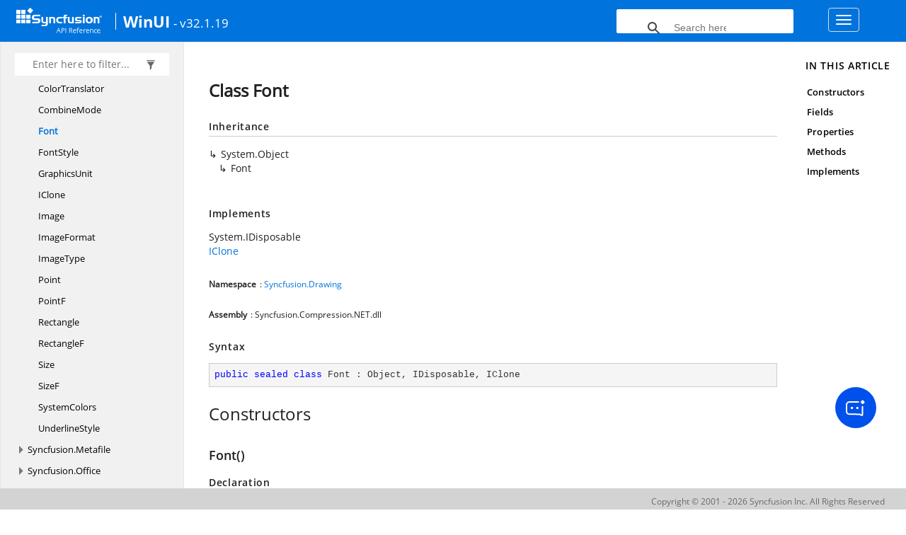

--- FILE ---
content_type: text/html; charset=utf-8
request_url: https://help.syncfusion.com/cr/winui/Syncfusion.Drawing.Font.html
body_size: 5423
content:

<html lang="en">
<head>
	<!-- Google Tag Manager -->
	<script>
	(function (w, d, s, l, i) {
	w[l] = w[l] || []; w[l].push({
	'gtm.start':
	new Date().getTime(), event: 'gtm.js'
	}); var f = d.getElementsByTagName(s)[0],
	j = d.createElement(s), dl = l != 'dataLayer' ? '&l=' + l : ''; j.async = true; j.src =
	'https://www.googletagmanager.com/gtm.js?id=' + i + dl; f.parentNode.insertBefore(j, f);
	})(window, document, 'script', 'dataLayer', 'GTM-P3WXFWCW');
	</script>
	<!-- Load GTM-W8WD8WN on user interaction -->
	<script>
	document.addEventListener("DOMContentLoaded", function () {
	const events = ["mousemove", "scroll", "keydown", "touchstart"];
	function loadGTM() {
	events.forEach(event => document.removeEventListener(event, loadGTM));
	(function (w, d, s, l, i) {
	w[l] = w[l] || []; w[l].push({
	'gtm.start':
	new Date().getTime(), event: 'gtm.js'
	}); var f = d.getElementsByTagName(s)[0],
	j = d.createElement(s), dl = l != 'dataLayer' ? '&l=' + l : ''; j.async = true; j.src =
	'https://www.googletagmanager.com/gtm.js?id=' + i + dl; f.parentNode.insertBefore(j, f);
	})(window, document, 'script', 'dataLayer', 'GTM-W8WD8WN');
	}
	events.forEach(event => document.addEventListener(event, loadGTM, { once: true }));
	});
	</script>

    <meta name="viewport" content="width=device-width, initial-scale=1">
 
    <link rel="stylesheet" href="https://cdn.syncfusion.com/documentation/styles/bootstrap.gzip.min.css" />
    <!--Combined the following scripts files style.css, bootstrap-multiselect.css, Site.css and named as crdocumentation.css. it has minified, gziped and referred here.
        File path : "HomePage\Syncfusion.Documentation.Website/Content/Stylesheets/Customfonts/style.css and Syncfusion.Documentation.Website\Content\Stylesheets\CSS\"
    -->
    <link rel="stylesheet" href="/content/stylesheets/customfonts/style.css" />
    <link rel="stylesheet" href="/content/stylesheets/css/crmenu.css" />
    <script src="https://cdn.syncfusion.com/scripts/documentation/custom-scripts/jquery-1.10.2.min.js.gz"></script>
    <script src="https://cdn.syncfusion.com/scripts/documentation/custom-scripts/bootstrap.min.js.gz" defer></script>
    <script src="https://cdn.syncfusion.com/scripts/documentation/custom-scripts/select2.full.min.js.gz" defer></script>
    <script src="https://cdn.syncfusion.com/scripts/documentation/custom-scripts/bootstrap-multiselect.min.js.gz" defer></script>
    <script src="https://cdn.syncfusion.com/scripts/documentation/custom-scripts/WaitingPopup-Search.js.gz" defer></script>
    <script src="https://cdn.syncfusion.com/scripts/documentation/custom-scripts/modernizr-1.7.min.js.gz" defer></script>
    <script src="/scripts/crdocument.js" defer></script>
    <script src="/scripts/waitingpopup.js" defer></script>
    <link rel="alternate" hreflang="en-US" href="https://help.syncfusion.com/cr/winui/Syncfusion.Drawing.Font.html" />
    <script type="application/ld+json">
         {"@context": "https://schema.org","@type": "Organization","name": "Syncfusion","url": "https://help.syncfusion.com/cr/winui/Syncfusion.Drawing.Font.html","logo": "https://cdn.syncfusion.com/content/images/company-logos/Syncfusion_logos.png","sameAs": ["https://www.facebook.com/Syncfusion","https://twitter.com/Syncfusion","https://www.linkedin.com/company/syncfusion?trk=top_nav_home","mailto:support@syncfusion.com?"]}
    </script>
	<meta name="robots" content="follow, index" />

	<title>Class Font - WinUI API Reference | Syncfusion</title>
	<meta property="og:title" content="Class Font - WinUI API Reference">
	<meta property="og:description" content="Class Font - WinUI API Reference">
	<meta property="og:image" content="https://cdn.syncfusion.com/content/images/company-logos/Syncfusion_Logo_Image.png">
	<meta property="og:url" content="https://help.syncfusion.com/">
	<meta property="og:type" content="website">
	<meta property="og:site_name" content="Help.Syncfusion.com">
	<meta property="twitter:account_id" content="41152441">
	<meta property="twitter:title" content="Class Font - WinUI API Reference">
	<meta property="twitter:url" content="https://help.syncfusion.com/">
	<meta property="twitter:card" content="summary">
	<meta property="twitter:description" content="Class Font - WinUI API Reference">
	<meta property="twitter:image" content="https://cdn.syncfusion.com/content/images/company-logos/Syncfusion_Logo_Image.png">
	<meta name="viewport" content="width=device-width, initial-scale=1">
    <meta charset="utf-8">
    <meta http-equiv="X-UA-Compatible" content="IE=edge,chrome=1">
    <meta name="description" content="Class Font - WinUI API Reference">
    <meta name="viewport" content="width=device-width">
    <meta name="title" content="Class Font
   ">
    
    
    <link rel="shortcut icon" href="../favicon.ico">
    <link rel="stylesheet" href="../styles/docfx.vendor.css">
    <link rel="stylesheet" href="../styles/docfx.css">
    <link rel="stylesheet" href="../styles/main.css">
<link rel="stylesheet" href="../styles/CRLayout.css">
<link rel="stylesheet" href="https://cdn.syncfusion.com/content/stylesheets/components/Stack1.3.7/layoutfont_cdn.css">
    <meta property="docfx:navrel" content="../toc.html">
    <meta property="docfx:tocrel" content="toc.html">
    
    <meta property="docfx:rel" content="../">
    
  <!-- Start Alexa Certify Javascript -->
<script type="text/javascript">
_atrk_opts = { atrk_acct:"LPpPs1Fx9f207i", domain:"syncfusion.com",dynamic: true};
(function() { var as = document.createElement('script'); as.type = 'text/javascript'; as.async = true; as.src = "https://certify-js.alexametrics.com/atrk.js"; var s = document.getElementsByTagName('script')[0];s.parentNode.insertBefore(as, s); })();
</script>
<noscript><img src="https://certify.alexametrics.com/atrk.gif?account=LPpPs1Fx9f207i" style="display:none" height="1" width="1" alt="alexa"></noscript>
<!-- End Alexa Certify Javascript -->

	<link rel="canonical" href="https://help.syncfusion.com/cr/winui/Syncfusion.Drawing.Font.html">
</head>
<body data-spy="scroll" data-target="#affix" data-offset="120">
	<!-- Google Tag Manager (noscript) -->
	<noscript><iframe src="https://www.googletagmanager.com/ns.html?id=GTM-P3WXFWCW"
	height="0" width="0" style="display:none;visibility:hidden"></iframe>
	</noscript>
	<!--Interaction-->
	<noscript>
	<iframe src="https://www.googletagmanager.com/ns.html?id=GTM-W8WD8WN"
	height="0" width="0" style="display:none;visibility:hidden"></iframe>
	</noscript>
	<!-- End Google Tag Manager (noscript) -->
    <div id="main_section">
        <input id="tocload" name="tocload" type="hidden" value="False" />


<script type="text/javascript">
    (function () {
        var config = {
            kitId: 'eab3tki',
            scriptTimeout: 5000
        };
        var h = document.getElementsByTagName('html')[0];
        h.className += 'wf-loading';
        var t = setTimeout(function () {
            h.className = h.className.replace(/(\s|^)wf-loading(\s|$)/g, ' ');
            h.className += ' wf-inactive';
        }, config.scriptTimeout);
        var d = false;
        var tk = document.createElement('script');
        tk.src = '//use.typekit.net/' + config.kitId + '.js';
        tk.type = 'text/javascript';
        tk.async = 'true';
        tk.onload = tk.onreadystatechange = function () {
            var rs = this.readyState;
            if (d || rs && rs != 'complete' && rs != 'loaded') return;
            d = true;
            clearTimeout(t);
            try { Typekit.load(config); } catch (e) { }
        };
        var s = document.getElementsByTagName('script')[0];
        s.parentNode.insertBefore(tk, s);
    })();
</script>
<script type="text/javascript">
    (function (d) {
        var config = {
            kitId: 'ihb7xic',
            scriptTimeout: 3000
        },
        h = d.documentElement, t = setTimeout(function () { h.className = h.className.replace(/\bwf-loading\b/g, "") + " wf-inactive"; }, config.scriptTimeout), tk = d.createElement("script"), f = false, s = d.getElementsByTagName("script")[0], a; h.className += " wf-loading"; tk.src = '//use.typekit.net/' + config.kitId + '.js'; tk.async = true; tk.onload = tk.onreadystatechange = function () { a = this.readyState; if (f || a && a != "complete" && a != "loaded") return; f = true; clearTimeout(t); try { Typekit.load(config) } catch (e) { } }; s.parentNode.insertBefore(tk, s)
    })(document);
</script>

    <nav class="navbar navbar-default navbar-fixed-top" id="ug-header">
	    <div class="container-fluid">
			<div class="navbar-header">
				<div class="ug_header_content">
					<a href="https://help.syncfusion.com/">
						<span class="hidden-xs icon-logo" id="logonew"></span>
					</a>
					<div class="visible-xs mobile-layout">
						<img class="menu-icon" src="/content/images/menu-icon_white.png" data-toggle="collapse" href="#sidetoggle" aria-expanded="false" aria-controls="sidetoggle" id="leftside-toc" alt="menu" />
							<a href="https://help.syncfusion.com/">
								<span class="icon-logo" id="logonew"></span>
							</a>
					</div> 
			    </div>

					<h2 id="platformName">
						<a id="platformUrl" href=/cr/winui>WinUI</a><label>- v32.1.19</label>
					</h2>
				<form class="navbar-form navbar-left">
						<div class="form-group">
							<gcse:search></gcse:search>
						</div>
				</form>
				<button type="button" class="navbar-toggle collapsed" data-toggle="collapse" data-target="#bs-example-navbar-collapse-1" aria-expanded="false">
					<span class="sr-only">Toggle navigation</span>
					<span class="icon-bar"></span>
					<span class="icon-bar"></span>
					<span class="icon-bar"></span>
				</button>
			</div>
        
				<div class="collapse navbar-collapse menu-right-section menu-bar-item" id="bs-example-navbar-collapse-1">
					<ul class="nav navbar-nav"  id="top_link" >
									<li><a href="https://www.syncfusion.com/code-examples" target="_blank">Code Examples</a></li>
									<li><a href="https://help.syncfusion.com/upgrade-guide/winui-controls" target="_blank">Upgrade Guide</a></li>
									<li><a href="https://help.syncfusion.com/winui/syncfusion-winui-controls" id="user_guide" target="_blank">User Guide</a></li>
									<li><a href="https://www.syncfusion.com/demos" target="_blank">Demos</a></li>
									<li><a href="https://support.syncfusion.com/create" target="_blank">Support</a></li>
									<li><a href="https://www.syncfusion.com/forums/winui" target="_blank">Forums</a></li>
									<li><a id="download_section" href="https://www.syncfusion.com/downloads/winui" target="_blank">Download</a></li>
					</ul>
				</div>
	
		  	</div>
	</nav>

        <div id="loader" class="center"></div><div id="splitter"></div>
    <div id="wrapper">
      <header>
        
        <nav id="autocollapse" class="navbar navbar-inverse ng-scope" role="navigation">
          <div class="container">
            <div class="navbar-header">
              <button type="button" class="navbar-toggle" data-toggle="collapse" data-target="#navbar">
                <span class="sr-only">Toggle navigation</span>
                <span class="icon-bar"></span>
                <span class="icon-bar"></span>
                <span class="icon-bar"></span>
              </button>
              
              
            </div>
            <div class="collapse navbar-collapse" id="navbar">
              <form class="navbar-form navbar-right" role="search" id="search">
                <div class="form-group">
                  <input type="text" class="form-control" id="search-query" placeholder="Search" autocomplete="off">
                </div>
              </form>
            </div>
          </div>
        </nav>
        
        <div class="subnav navbar navbar-default">
          <div class="container hide-when-search" id="breadcrumb">
            <ul class="breadcrumb">
              <li></li>
            </ul>
          </div>
        </div>
      </header>
      <div class="container body-content">
        
        <div id="search-results">
          <div class="search-list"></div>
          <div class="sr-items">
            <p><i class="glyphicon glyphicon-refresh index-loading"></i></p>
          </div>
          <ul id="pagination"></ul>
        </div>
      </div>
      <div role="main" class="container body-content hide-when-search">
        
        <div class="sidenav hide-when-search">
          <a class="btn toc-toggle collapse" data-toggle="collapse" href="#sidetoggle" aria-expanded="false" aria-controls="sidetoggle">Show / Hide Table of Contents</a>
          <div class="sidetoggle collapse" id="sidetoggle">
            <div id="sidetoc"></div>
          </div>
        </div>
        <div class="article row grid-right">
          <div class="col-md-10">
            <article class="content wrap" id="_content" data-uid="Syncfusion.Drawing.Font">
  
  
  <h1 id="Syncfusion_Drawing_Font" data-uid="Syncfusion.Drawing.Font" class="text-break">Class Font
  </h1>
  <div class="markdown level0 summary"></div>
  <div class="markdown level0 conceptual"></div>
  <div class="inheritance">
    <h5>Inheritance</h5>
    <div class="level0"><span class="xref">System.Object</span></div>
    <div class="level1"><span class="xref">Font</span></div>
  </div>
  <div classs="implements">
    <h5>Implements</h5>
    <div><span class="xref">System.IDisposable</span></div>
    <div><a class="xref" href="Syncfusion.Drawing.IClone.html">IClone</a></div>
  </div>
  <h6><strong>Namespace</strong>: <a class="xref" href="Syncfusion.Drawing.html">Syncfusion.Drawing</a></h6>
  <h6><strong>Assembly</strong>: Syncfusion.Compression.NET.dll</h6>
  <h5 id="Syncfusion_Drawing_Font_syntax">Syntax</h5>
  <div class="codewrapper">
    <pre><code class="lang-csharp hljs">public sealed class Font : Object, IDisposable, IClone</code></pre>
  </div>
  <h3 id="constructors">Constructors
  </h3>
  
  
  <a id="Syncfusion_Drawing_Font__ctor_" data-uid="Syncfusion.Drawing.Font.#ctor*"></a>
  <h4 id="Syncfusion_Drawing_Font__ctor" data-uid="Syncfusion.Drawing.Font.#ctor">Font()</h4>
  <div class="markdown level1 summary"></div>
  <div class="markdown level1 conceptual"></div>
  <h5 class="decalaration">Declaration</h5>
  <div class="codewrapper">
    <pre><code class="lang-csharp hljs">public Font()</code></pre>
  </div>
  
  
  <a id="Syncfusion_Drawing_Font__ctor_" data-uid="Syncfusion.Drawing.Font.#ctor*"></a>
  <h4 id="Syncfusion_Drawing_Font__ctor_System_String_System_Single_" data-uid="Syncfusion.Drawing.Font.#ctor(System.String,System.Single)">Font(String, Single)</h4>
  <div class="markdown level1 summary"></div>
  <div class="markdown level1 conceptual"></div>
  <h5 class="decalaration">Declaration</h5>
  <div class="codewrapper">
    <pre><code class="lang-csharp hljs">public Font(string fontFamilyName, float fontSize)</code></pre>
  </div>
  <h5 class="parameters">Parameters</h5>
  <table class="table table-bordered table-striped table-condensed">
    <thead>
      <tr>
        <th>Type</th>
        <th>Name</th>
        <th>Description</th>
      </tr>
    </thead>
    <tbody>
      <tr>
        <td><span class="xref">System.String</span></td>
        <td><span class="parametername">fontFamilyName</span></td>
        <td></td>
      </tr>
      <tr>
        <td><span class="xref">System.Single</span></td>
        <td><span class="parametername">fontSize</span></td>
        <td></td>
      </tr>
    </tbody>
  </table>
  
  
  <a id="Syncfusion_Drawing_Font__ctor_" data-uid="Syncfusion.Drawing.Font.#ctor*"></a>
  <h4 id="Syncfusion_Drawing_Font__ctor_System_String_System_Single_Syncfusion_Drawing_FontStyle_Syncfusion_Drawing_GraphicsUnit_System_Byte_" data-uid="Syncfusion.Drawing.Font.#ctor(System.String,System.Single,Syncfusion.Drawing.FontStyle,Syncfusion.Drawing.GraphicsUnit,System.Byte)">Font(String, Single, FontStyle, GraphicsUnit, Byte)</h4>
  <div class="markdown level1 summary"></div>
  <div class="markdown level1 conceptual"></div>
  <h5 class="decalaration">Declaration</h5>
  <div class="codewrapper">
    <pre><code class="lang-csharp hljs">public Font(string FontName, float size, FontStyle fontstyle, GraphicsUnit unit, byte charSet)</code></pre>
  </div>
  <h5 class="parameters">Parameters</h5>
  <table class="table table-bordered table-striped table-condensed">
    <thead>
      <tr>
        <th>Type</th>
        <th>Name</th>
        <th>Description</th>
      </tr>
    </thead>
    <tbody>
      <tr>
        <td><span class="xref">System.String</span></td>
        <td><span class="parametername">FontName</span></td>
        <td></td>
      </tr>
      <tr>
        <td><span class="xref">System.Single</span></td>
        <td><span class="parametername">size</span></td>
        <td></td>
      </tr>
      <tr>
        <td><a class="xref" href="Syncfusion.Drawing.FontStyle.html">FontStyle</a></td>
        <td><span class="parametername">fontstyle</span></td>
        <td></td>
      </tr>
      <tr>
        <td><a class="xref" href="Syncfusion.Drawing.GraphicsUnit.html">GraphicsUnit</a></td>
        <td><span class="parametername">unit</span></td>
        <td></td>
      </tr>
      <tr>
        <td><span class="xref">System.Byte</span></td>
        <td><span class="parametername">charSet</span></td>
        <td></td>
      </tr>
    </tbody>
  </table>
  <h3 id="fields">Fields
  </h3>
  
  
  <h4 id="Syncfusion_Drawing_Font_m_charSet" data-uid="Syncfusion.Drawing.Font.m_charSet">m_charSet</h4>
  <div class="markdown level1 summary"></div>
  <div class="markdown level1 conceptual"></div>
  <h5 class="decalaration">Declaration</h5>
  <div class="codewrapper">
    <pre><code class="lang-csharp hljs">public byte m_charSet</code></pre>
  </div>
  <h5 class="fieldValue">Field Value</h5>
  <table class="table table-borderedfieldvalue table-striped table-condensed" id="borderedfield">
    <thead>
      <tr>
        <th>Type</th>
        
      </tr>
    </thead>
    <tbody>
      <tr>
        <td><span class="xref">System.Byte</span></td>
        
      </tr>
    </tbody>
  </table>
  <h3 id="properties">Properties
  </h3>
  
  
  <a id="Syncfusion_Drawing_Font_Bold_" data-uid="Syncfusion.Drawing.Font.Bold*"></a>
  <h4 id="Syncfusion_Drawing_Font_Bold" data-uid="Syncfusion.Drawing.Font.Bold">Bold</h4>
  <div class="markdown level1 summary"></div>
  <div class="markdown level1 conceptual"></div>
  <h5 class="decalaration">Declaration</h5>
  <div class="codewrapper">
    <pre><code class="lang-csharp hljs">public bool Bold { get; set; }</code></pre>
  </div>
  <h5 class="propertyValue">Property Value</h5>
  <table class="table table-borderedfieldvalue table-striped table-condensed" id="borderedfield">
    <thead>
      <tr>
        <th>Type</th>
        
      </tr>
    </thead>
    <tbody>
      <tr>
        <td><span class="xref">System.Boolean</span></td>
        
      </tr>
    </tbody>
  </table>
  
  
  <a id="Syncfusion_Drawing_Font_FontFamilyName_" data-uid="Syncfusion.Drawing.Font.FontFamilyName*"></a>
  <h4 id="Syncfusion_Drawing_Font_FontFamilyName" data-uid="Syncfusion.Drawing.Font.FontFamilyName">FontFamilyName</h4>
  <div class="markdown level1 summary"></div>
  <div class="markdown level1 conceptual"></div>
  <h5 class="decalaration">Declaration</h5>
  <div class="codewrapper">
    <pre><code class="lang-csharp hljs">public string FontFamilyName { get; set; }</code></pre>
  </div>
  <h5 class="propertyValue">Property Value</h5>
  <table class="table table-borderedfieldvalue table-striped table-condensed" id="borderedfield">
    <thead>
      <tr>
        <th>Type</th>
        
      </tr>
    </thead>
    <tbody>
      <tr>
        <td><span class="xref">System.String</span></td>
        
      </tr>
    </tbody>
  </table>
  
  
  <a id="Syncfusion_Drawing_Font_Italic_" data-uid="Syncfusion.Drawing.Font.Italic*"></a>
  <h4 id="Syncfusion_Drawing_Font_Italic" data-uid="Syncfusion.Drawing.Font.Italic">Italic</h4>
  <div class="markdown level1 summary"></div>
  <div class="markdown level1 conceptual"></div>
  <h5 class="decalaration">Declaration</h5>
  <div class="codewrapper">
    <pre><code class="lang-csharp hljs">public bool Italic { get; set; }</code></pre>
  </div>
  <h5 class="propertyValue">Property Value</h5>
  <table class="table table-borderedfieldvalue table-striped table-condensed" id="borderedfield">
    <thead>
      <tr>
        <th>Type</th>
        
      </tr>
    </thead>
    <tbody>
      <tr>
        <td><span class="xref">System.Boolean</span></td>
        
      </tr>
    </tbody>
  </table>
  
  
  <a id="Syncfusion_Drawing_Font_Name_" data-uid="Syncfusion.Drawing.Font.Name*"></a>
  <h4 id="Syncfusion_Drawing_Font_Name" data-uid="Syncfusion.Drawing.Font.Name">Name</h4>
  <div class="markdown level1 summary"></div>
  <div class="markdown level1 conceptual"></div>
  <h5 class="decalaration">Declaration</h5>
  <div class="codewrapper">
    <pre><code class="lang-csharp hljs">public string Name { get; set; }</code></pre>
  </div>
  <h5 class="propertyValue">Property Value</h5>
  <table class="table table-borderedfieldvalue table-striped table-condensed" id="borderedfield">
    <thead>
      <tr>
        <th>Type</th>
        
      </tr>
    </thead>
    <tbody>
      <tr>
        <td><span class="xref">System.String</span></td>
        
      </tr>
    </tbody>
  </table>
  
  
  <a id="Syncfusion_Drawing_Font_Size_" data-uid="Syncfusion.Drawing.Font.Size*"></a>
  <h4 id="Syncfusion_Drawing_Font_Size" data-uid="Syncfusion.Drawing.Font.Size">Size</h4>
  <div class="markdown level1 summary"></div>
  <div class="markdown level1 conceptual"></div>
  <h5 class="decalaration">Declaration</h5>
  <div class="codewrapper">
    <pre><code class="lang-csharp hljs">public float Size { get; set; }</code></pre>
  </div>
  <h5 class="propertyValue">Property Value</h5>
  <table class="table table-borderedfieldvalue table-striped table-condensed" id="borderedfield">
    <thead>
      <tr>
        <th>Type</th>
        
      </tr>
    </thead>
    <tbody>
      <tr>
        <td><span class="xref">System.Single</span></td>
        
      </tr>
    </tbody>
  </table>
  
  
  <a id="Syncfusion_Drawing_Font_SizeInPoints_" data-uid="Syncfusion.Drawing.Font.SizeInPoints*"></a>
  <h4 id="Syncfusion_Drawing_Font_SizeInPoints" data-uid="Syncfusion.Drawing.Font.SizeInPoints">SizeInPoints</h4>
  <div class="markdown level1 summary"></div>
  <div class="markdown level1 conceptual"></div>
  <h5 class="decalaration">Declaration</h5>
  <div class="codewrapper">
    <pre><code class="lang-csharp hljs">public float SizeInPoints { get; set; }</code></pre>
  </div>
  <h5 class="propertyValue">Property Value</h5>
  <table class="table table-borderedfieldvalue table-striped table-condensed" id="borderedfield">
    <thead>
      <tr>
        <th>Type</th>
        
      </tr>
    </thead>
    <tbody>
      <tr>
        <td><span class="xref">System.Single</span></td>
        
      </tr>
    </tbody>
  </table>
  
  
  <a id="Syncfusion_Drawing_Font_Strikeout_" data-uid="Syncfusion.Drawing.Font.Strikeout*"></a>
  <h4 id="Syncfusion_Drawing_Font_Strikeout" data-uid="Syncfusion.Drawing.Font.Strikeout">Strikeout</h4>
  <div class="markdown level1 summary"></div>
  <div class="markdown level1 conceptual"></div>
  <h5 class="decalaration">Declaration</h5>
  <div class="codewrapper">
    <pre><code class="lang-csharp hljs">public bool Strikeout { get; set; }</code></pre>
  </div>
  <h5 class="propertyValue">Property Value</h5>
  <table class="table table-borderedfieldvalue table-striped table-condensed" id="borderedfield">
    <thead>
      <tr>
        <th>Type</th>
        
      </tr>
    </thead>
    <tbody>
      <tr>
        <td><span class="xref">System.Boolean</span></td>
        
      </tr>
    </tbody>
  </table>
  
  
  <a id="Syncfusion_Drawing_Font_Underline_" data-uid="Syncfusion.Drawing.Font.Underline*"></a>
  <h4 id="Syncfusion_Drawing_Font_Underline" data-uid="Syncfusion.Drawing.Font.Underline">Underline</h4>
  <div class="markdown level1 summary"></div>
  <div class="markdown level1 conceptual"></div>
  <h5 class="decalaration">Declaration</h5>
  <div class="codewrapper">
    <pre><code class="lang-csharp hljs">public bool Underline { get; }</code></pre>
  </div>
  <h5 class="propertyValue">Property Value</h5>
  <table class="table table-borderedfieldvalue table-striped table-condensed" id="borderedfield">
    <thead>
      <tr>
        <th>Type</th>
        
      </tr>
    </thead>
    <tbody>
      <tr>
        <td><span class="xref">System.Boolean</span></td>
        
      </tr>
    </tbody>
  </table>
  
  
  <a id="Syncfusion_Drawing_Font_UnderlineStyle_" data-uid="Syncfusion.Drawing.Font.UnderlineStyle*"></a>
  <h4 id="Syncfusion_Drawing_Font_UnderlineStyle" data-uid="Syncfusion.Drawing.Font.UnderlineStyle">UnderlineStyle</h4>
  <div class="markdown level1 summary"></div>
  <div class="markdown level1 conceptual"></div>
  <h5 class="decalaration">Declaration</h5>
  <div class="codewrapper">
    <pre><code class="lang-csharp hljs">public UnderlineStyle UnderlineStyle { get; set; }</code></pre>
  </div>
  <h5 class="propertyValue">Property Value</h5>
  <table class="table table-borderedfieldvalue table-striped table-condensed" id="borderedfield">
    <thead>
      <tr>
        <th>Type</th>
        
      </tr>
    </thead>
    <tbody>
      <tr>
        <td><a class="xref" href="Syncfusion.Drawing.UnderlineStyle.html">UnderlineStyle</a></td>
        
      </tr>
    </tbody>
  </table>
  <h3 id="methods">Methods
  </h3>
  
  
  <a id="Syncfusion_Drawing_Font_Clone_" data-uid="Syncfusion.Drawing.Font.Clone*"></a>
  <h4 id="Syncfusion_Drawing_Font_Clone" data-uid="Syncfusion.Drawing.Font.Clone">Clone()</h4>
  <div class="markdown level1 summary"><p>Creates a new object that is a copy of the current instance.</p>
</div>
  <div class="markdown level1 conceptual"></div>
  <h5 class="decalaration">Declaration</h5>
  <div class="codewrapper">
    <pre><code class="lang-csharp hljs">public object Clone()</code></pre>
  </div>
  <h5 class="returns">Returns</h5>
  <table class="table table-bordered table-striped table-condensed">
    <thead>
      <tr>
        <th>Type</th>
        <th>Description</th>
      </tr>
    </thead>
    <tbody>
      <tr>
        <td><span class="xref">System.Object</span></td>
        <td><p>A new object that is a copy of this instance.</p>
</td>
      </tr>
    </tbody>
  </table>
  
  
  <a id="Syncfusion_Drawing_Font_Dispose_" data-uid="Syncfusion.Drawing.Font.Dispose*"></a>
  <h4 id="Syncfusion_Drawing_Font_Dispose" data-uid="Syncfusion.Drawing.Font.Dispose">Dispose()</h4>
  <div class="markdown level1 summary"></div>
  <div class="markdown level1 conceptual"></div>
  <h5 class="decalaration">Declaration</h5>
  <div class="codewrapper">
    <pre><code class="lang-csharp hljs">public void Dispose()</code></pre>
  </div>
  
  
  <a id="Syncfusion_Drawing_Font_Equals_" data-uid="Syncfusion.Drawing.Font.Equals*"></a>
  <h4 id="Syncfusion_Drawing_Font_Equals_System_Object_" data-uid="Syncfusion.Drawing.Font.Equals(System.Object)">Equals(Object)</h4>
  <div class="markdown level1 summary"></div>
  <div class="markdown level1 conceptual"></div>
  <h5 class="decalaration">Declaration</h5>
  <div class="codewrapper">
    <pre><code class="lang-csharp hljs">public override bool Equals(object obj)</code></pre>
  </div>
  <h5 class="parameters">Parameters</h5>
  <table class="table table-bordered table-striped table-condensed">
    <thead>
      <tr>
        <th>Type</th>
        <th>Name</th>
        <th>Description</th>
      </tr>
    </thead>
    <tbody>
      <tr>
        <td><span class="xref">System.Object</span></td>
        <td><span class="parametername">obj</span></td>
        <td></td>
      </tr>
    </tbody>
  </table>
  <h5 class="returns">Returns</h5>
  <table class="table table-bordered table-striped table-condensed">
    <thead>
      <tr>
        <th>Type</th>
        
      </tr>
    </thead>
    <tbody>
      <tr>
        <td><span class="xref">System.Boolean</span></td>
        
      </tr>
    </tbody>
  </table>
  
  
  <a id="Syncfusion_Drawing_Font_GetHashCode_" data-uid="Syncfusion.Drawing.Font.GetHashCode*"></a>
  <h4 id="Syncfusion_Drawing_Font_GetHashCode" data-uid="Syncfusion.Drawing.Font.GetHashCode">GetHashCode()</h4>
  <div class="markdown level1 summary"></div>
  <div class="markdown level1 conceptual"></div>
  <h5 class="decalaration">Declaration</h5>
  <div class="codewrapper">
    <pre><code class="lang-csharp hljs">public override int GetHashCode()</code></pre>
  </div>
  <h5 class="returns">Returns</h5>
  <table class="table table-bordered table-striped table-condensed">
    <thead>
      <tr>
        <th>Type</th>
        
      </tr>
    </thead>
    <tbody>
      <tr>
        <td><span class="xref">System.Int32</span></td>
        
      </tr>
    </tbody>
  </table>
  <h3 id="implements">Implements</h3>
  <div>
      <span class="xref">System.IDisposable</span>
  </div>
  <div>
      <a class="xref" href="Syncfusion.Drawing.IClone.html">IClone</a>
  </div>
</article>
          </div>
          
          <div class="hidden-sm col-md-2" role="complementary">
            <div class="sideaffix">
              <div class="contribution">
                <ul class="nav">
                </ul>
              </div>
              <nav class="bs-docs-sidebar hidden-print hidden-xs hidden-sm affix" id="affix">
              
              </nav>
            </div>
          </div>
        </div>
      </div>
      
      <footer>
        <div class="grad-bottom"></div>
        <div class="footer">
          <div class="container">
            <span class="pull-right">
              <a href="#top">Back to top</a>
            </span>
            
            <span>Generated by <strong>DocFX</strong></span>
          </div>
        </div>
      </footer>
    </div>
    
    <script type="text/javascript" src="../styles/docfx.vendor.js"></script>
    <script type="text/javascript" src="../styles/docfx.js"></script>
    <script type="text/javascript" src="../styles/main.js"></script>
 <script type="text/javascript" src="../styles/swfobject.js"></script>
 <script type="text/javascript">
	$(document).ready(function() {
		$("footer").html("");
  if(window.matchMedia('(max-width: 992px)').matches && window.matchMedia('(min-width: 768px)').matches){
  $(".article .hidden-sm").css("cssText", "display:block !important");
  $(".article .col-md-2").removeClass("hidden-sm");
  $(".bs-docs-sidebar").removeClass("hidden-sm");
  }
});
</script>
  
            <div id="jsug_footer">
                <div id="jsug_copyrights">
                    <a class="" href="https://www.syncfusion.com/copyright" target="_blank">Copyright &copy; 2001 - 2026 Syncfusion Inc. All Rights Reserved</a>
                </div>
            </div>
			<div class="ai_fixed_icon_container">
                <button type="button" class="btn helpbot_chat_button">
                    <img src="//cdn.syncfusion.com/helpbot/staging/images/ai_start_new_page.svg" alt="helpbot icon" id="helpbot_icon" width="32" height="32" />
                    <p class="helpbot_syncfusion_content">Syncfusion HelpBot</p>
                </button>
            </div>
        <div data-toggle="tooltip" data-placement="bottom" id="back-top" title="Back to Top"><i class="fa fa-angle-up"></i></div>
    </div>
    
        <script>
				
		
		
		(function () {
                var cx = '1a63f1a98d94161e7';
                var gcse = document.createElement('script');
                gcse.type = 'text/javascript';
                gcse.async = true;
                gcse.src = (document.location.protocol == 'https:' ? 'https:' : 'http:') + '//cse.google.com/cse.js?cx=' + cx;
                var s = document.getElementsByTagName('script')[0];
                s.parentNode.insertBefore(gcse, s);
            })();
           
          setInterval(function () { $("#gsc-i-id1").attr("placeholder", "Search here.."); }, 100);           
        </script>    
   
               

<script defer src="https://static.cloudflareinsights.com/beacon.min.js/vcd15cbe7772f49c399c6a5babf22c1241717689176015" integrity="sha512-ZpsOmlRQV6y907TI0dKBHq9Md29nnaEIPlkf84rnaERnq6zvWvPUqr2ft8M1aS28oN72PdrCzSjY4U6VaAw1EQ==" data-cf-beacon='{"version":"2024.11.0","token":"00fae5a160ad4360aefe5bf7c7c77985","server_timing":{"name":{"cfCacheStatus":true,"cfEdge":true,"cfExtPri":true,"cfL4":true,"cfOrigin":true,"cfSpeedBrain":true},"location_startswith":null}}' crossorigin="anonymous"></script>
</body>
</html>
